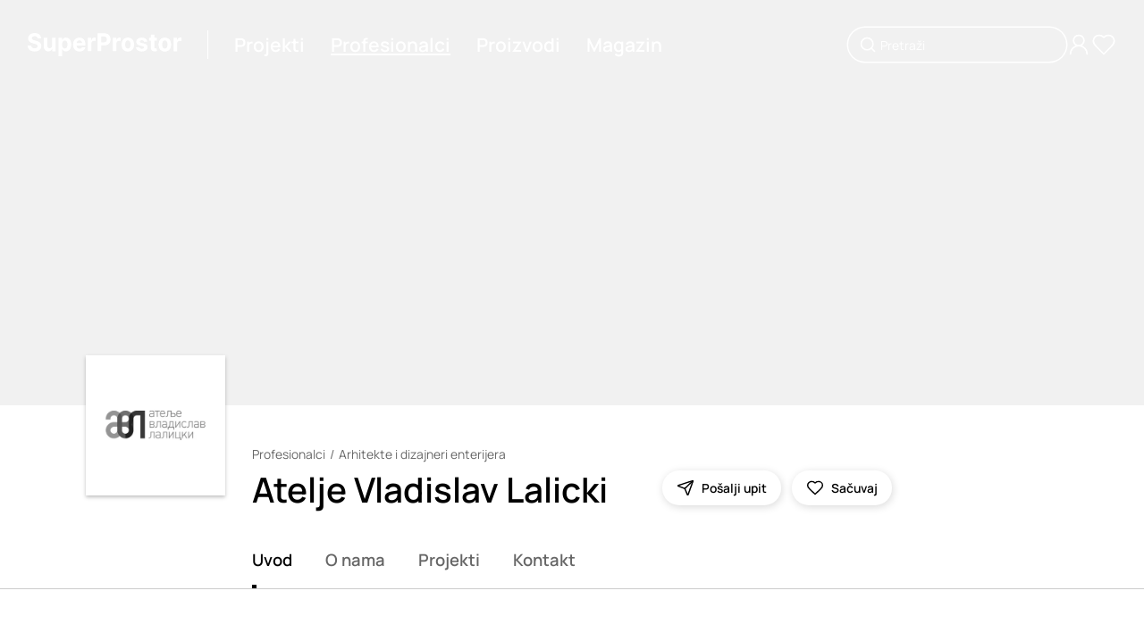

--- FILE ---
content_type: text/html; charset=utf-8
request_url: https://www.superprostor.com/profesionalci/atelje-vladislav-lalicki
body_size: 14688
content:
<!DOCTYPE html><html lang="sr" data-critters-container><head>
    <title>Atelje Vladislav Lalicki (AVL) | Arhitektonsko projektovanje, Beograd</title>
    <meta charset="utf-8">
    <meta name="title" content="Atelje Vladislav Lalicki (AVL) | Arhitektonsko projektovanje, Beograd">
    <meta name="robots" content="all">
    <meta name="twitter:title" content="Atelje Vladislav Lalicki (AVL) | Arhitektonsko projektovanje, Beograd">
    <meta name="twitter:image:alt" content="Atelje Vladislav Lalicki (AVL) | Arhitektonsko projektovanje, Beograd">
    <meta property="og:title" content="Atelje Vladislav Lalicki (AVL) | Arhitektonsko projektovanje, Beograd">
    <meta property="og:image:alt" content="Atelje Vladislav Lalicki (AVL) | Arhitektonsko projektovanje, Beograd">
    <meta name="description" content="Atelje Vladislav Lalicki (AVL) je arhitektonska projektantska radionica iz Beograda koja neguje blisku saradnju sa klijentima i „manufakturni“ pristup…">
    <meta name="twitter:description" content="Atelje Vladislav Lalicki (AVL) je arhitektonska projektantska radionica iz Beograda koja neguje blisku saradnju sa klijentima i „manufakturni“ pristup…">
    <meta property="og:description" content="Atelje Vladislav Lalicki (AVL) je arhitektonska projektantska radionica iz Beograda koja neguje blisku saradnju sa klijentima i „manufakturni“ pristup…">
    <meta name="twitter:url" content="https://www.superprostor.com/profesionalci/atelje-vladislav-lalicki">
    <meta property="og:url" content="https://www.superprostor.com/profesionalci/atelje-vladislav-lalicki">
    <meta property="og:image" content="https://img.superprostor.com/profesionalci/87/naslovna/velika/atelje_vladislav_lalicki_rtdl4kb5318b6dc4d5.jpeg">
    <meta name="twitter:image" content="https://img.superprostor.com/profesionalci/87/naslovna/velika/atelje_vladislav_lalicki_rtdl4kb5318b6dc4d5.jpeg">
    <meta itemprop="name" content="Atelje Vladislav Lalicki (AVL) | Arhitektonsko projektovanje, Beograd">
    <meta property="og:site_name" content="SuperProstor">
    <meta name="viewport" content="width=device-width, initial-scale=1">
    <link rel="icon" type="image/x-icon" href="favicon.ico">
    <link rel="canonical" href="https://www.superprostor.com/profesionalci/atelje-vladislav-lalicki" id="canonicalUrlRel">
    <link rel="preconnect" href="https://fonts.googleapis.com">
    <link rel="preconnect" href="https://fonts.gstatic.com" crossorigin>
    <style>@font-face{font-family:'Manrope';font-style:normal;font-weight:200 800;font-display:swap;src:url(https://fonts.gstatic.com/s/manrope/v20/xn7gYHE41ni1AdIRggqxSuXd.woff2) format('woff2');unicode-range:U+0460-052F, U+1C80-1C8A, U+20B4, U+2DE0-2DFF, U+A640-A69F, U+FE2E-FE2F;}@font-face{font-family:'Manrope';font-style:normal;font-weight:200 800;font-display:swap;src:url(https://fonts.gstatic.com/s/manrope/v20/xn7gYHE41ni1AdIRggOxSuXd.woff2) format('woff2');unicode-range:U+0301, U+0400-045F, U+0490-0491, U+04B0-04B1, U+2116;}@font-face{font-family:'Manrope';font-style:normal;font-weight:200 800;font-display:swap;src:url(https://fonts.gstatic.com/s/manrope/v20/xn7gYHE41ni1AdIRggSxSuXd.woff2) format('woff2');unicode-range:U+0370-0377, U+037A-037F, U+0384-038A, U+038C, U+038E-03A1, U+03A3-03FF;}@font-face{font-family:'Manrope';font-style:normal;font-weight:200 800;font-display:swap;src:url(https://fonts.gstatic.com/s/manrope/v20/xn7gYHE41ni1AdIRggixSuXd.woff2) format('woff2');unicode-range:U+0102-0103, U+0110-0111, U+0128-0129, U+0168-0169, U+01A0-01A1, U+01AF-01B0, U+0300-0301, U+0303-0304, U+0308-0309, U+0323, U+0329, U+1EA0-1EF9, U+20AB;}@font-face{font-family:'Manrope';font-style:normal;font-weight:200 800;font-display:swap;src:url(https://fonts.gstatic.com/s/manrope/v20/xn7gYHE41ni1AdIRggmxSuXd.woff2) format('woff2');unicode-range:U+0100-02BA, U+02BD-02C5, U+02C7-02CC, U+02CE-02D7, U+02DD-02FF, U+0304, U+0308, U+0329, U+1D00-1DBF, U+1E00-1E9F, U+1EF2-1EFF, U+2020, U+20A0-20AB, U+20AD-20C0, U+2113, U+2C60-2C7F, U+A720-A7FF;}@font-face{font-family:'Manrope';font-style:normal;font-weight:200 800;font-display:swap;src:url(https://fonts.gstatic.com/s/manrope/v20/xn7gYHE41ni1AdIRggexSg.woff2) format('woff2');unicode-range:U+0000-00FF, U+0131, U+0152-0153, U+02BB-02BC, U+02C6, U+02DA, U+02DC, U+0304, U+0308, U+0329, U+2000-206F, U+20AC, U+2122, U+2191, U+2193, U+2212, U+2215, U+FEFF, U+FFFD;}</style>
    <base href="/">
  <style>@charset "UTF-8";html,body{margin:0;padding:0;border:0;vertical-align:baseline}html{-webkit-text-size-adjust:100%;-ms-text-size-adjust:100%}html{color:#222}html,body{margin:0;padding:0;width:100%;height:100%}body{min-width:320px}body{font-family:Manrope,Arial,sans-serif;font-optical-sizing:auto;font-weight:400;--break-max:1600;--break-xl:1440;--break-l:1224;--break-m:1024;--break-s:768;--break-xs:576;--break-min:320}body::-webkit-scrollbar{background-color:#f1f1f1;width:10px}body::-webkit-scrollbar-track{background-color:#f1f1f1}body::-webkit-scrollbar-track:hover{background-color:#f1f1f1}body::-webkit-scrollbar-thumb{background-color:#999;border-radius:16px;border:3px solid #f1f1f1}body::-webkit-scrollbar-thumb:hover{background-color:#999;border:3px solid #f1f1f1}body::-webkit-scrollbar-button{display:none}</style><style>@charset "UTF-8";html,body,div,span,p,a,img,form,label,article,aside,footer,header,nav,section,h3{margin:0;padding:0;border:0;vertical-align:baseline}article,aside,footer,header,nav,section{display:block}html{-webkit-text-size-adjust:100%;-ms-text-size-adjust:100%}a:focus{outline:thin dotted}a:active,a:hover{outline:0}img{border:0;-ms-interpolation-mode:bicubic}form{margin:0}button,input{margin:0;vertical-align:baseline;vertical-align:middle}button{background-color:transparent}button,input{line-height:normal}button{text-transform:none;border:none}button{-webkit-appearance:button;cursor:pointer;overflow:visible}button::-moz-focus-inner,input::-moz-focus-inner{border:0;padding:0}html,button,input{color:#222}img{vertical-align:middle}html,body{margin:0;padding:0;width:100%;height:100%}h1,h3,button{margin:0;padding:0}ul{list-style-type:none;padding:0;margin:0}input,button{appearance:none}a{text-decoration:none}a:focus{outline:none}body{min-width:320px}._animate{transition:all .2s ease-in-out}@media (hover: hover) and (pointer: fine){._animate-opacity:hover:not(.disabled){opacity:.7}}@media (hover: hover) and (pointer: fine){._animate-scale:hover:not(.disabled){transform:scale(1.05)}}@media (hover: hover) and (pointer: fine){._animate-scale-sm:hover:not(.disabled){transform:scale(1.02)}}body{font-family:Manrope,Arial,sans-serif;font-optical-sizing:auto;font-weight:400;--break-max: 1600;--break-xl: 1440;--break-l: 1224;--break-m: 1024;--break-s: 768;--break-xs: 576;--break-min: 320}body::-webkit-scrollbar{background-color:#f1f1f1;width:10px}body::-webkit-scrollbar-track{background-color:#f1f1f1}body::-webkit-scrollbar-track:hover{background-color:#f1f1f1}body::-webkit-scrollbar-thumb{background-color:#999;border-radius:16px;border:3px solid #f1f1f1}body::-webkit-scrollbar-thumb:hover{background-color:#999;border:3px solid #f1f1f1}body::-webkit-scrollbar-button{display:none}.hide{display:none}._ml--4{margin-left:4px}._mr--4{margin-right:4px}._btn{height:40px;padding:0 32px;border-radius:50em;background:#000;font-family:Manrope,Arial,sans-serif;font-optical-sizing:auto;font-weight:700;color:#fff;font-size:clamp(.875rem,.2314814815vw + .7916666667rem,1rem);white-space:nowrap;display:inline-flex;align-items:center;cursor:pointer;position:relative;transition:all .2s ease-in-out}@media (hover: hover) and (pointer: fine){._btn:hover:not(.disabled){opacity:.7}}._btn:disabled{cursor:not-allowed;opacity:.7;pointer-events:none}._btn-circle{display:flex;justify-content:center;align-items:center;height:clamp(36px,1.3888888889vw + 28px,48px);width:clamp(36px,1.3888888889vw + 28px,48px);border-radius:50%;background:#fff;box-shadow:1px 2px 10px #00000026;position:relative;cursor:pointer;color:#000}._btn-circle .icon{display:inline-block}._btn-circle--40{height:clamp(36px,.462962963vw + 33.3333333333px,40px);width:clamp(36px,.462962963vw + 33.3333333333px,40px)}._btn-circle--40 .icon{width:clamp(18px,.2314814815vw + 16.6666666667px,20px);height:clamp(18px,.2314814815vw + 16.6666666667px,20px)}._btn-circle--wide{width:auto;border-radius:24px;padding:0 16px}._btn-circle--wide .label{white-space:nowrap;margin-left:8px}@media (hover: none){._btn-circle--card-action{background:#ffffff80;transform:scale(.9)}}._btn-circle:disabled{cursor:default;opacity:.7;pointer-events:none}._btn-icon{display:flex;align-items:center;color:#000}._t{font-family:Manrope,Arial,sans-serif;font-optical-sizing:auto;font-weight:400;font-size:clamp(17px,.1157407407vw + 16.3333333333px,18px);text-decoration-thickness:clamp(1.3px,.0231481481vw + 1.1666666667px,1.5px);text-underline-offset:2px;-webkit-font-smoothing:antialiased;-moz-osx-font-smoothing:grayscale;color:#000}._t--200{font-size:clamp(13px,.1157407407vw + 12.3333333333px,14px);text-decoration-thickness:clamp(1px,.0231481481vw + .8666666667px,1.2px)}._t--300{font-size:clamp(14px,.2314814815vw + 12.6666666667px,16px);text-decoration-thickness:clamp(.5px,.1157407407vw + -.1666666667px,1.5px);text-underline-offset:clamp(1.5px,.0578703704vw + 1.1666666667px,2px)}._t--400{font-size:clamp(16px,.2314814815vw + 14.6666666667px,18px);line-height:clamp(18px,.2314814815vw + 16.6666666667px,20px);text-decoration-thickness:clamp(1.3px,.0231481481vw + 1.1666666667px,1.5px);text-underline-offset:clamp(2px,0vw + 2px,2px)}._t--500{font-size:clamp(16px,.3472222222vw + 14px,19px);line-height:clamp(1.125rem,3.3vw,1.4rem);text-decoration-thickness:clamp(1.5px,3vw,1.7px);text-underline-offset:clamp(1px,3vw,2px)}._t--600{font-size:clamp(17px,.5787037037vw + 13.6666666667px,22px);line-height:clamp(1.1rem,3.3vw,1.9rem);text-decoration-thickness:2px;text-underline-offset:clamp(0px,.2vw,2px)}._t--620{font-size:clamp(18px,.462962963vw + 15.3333333333px,22px);line-height:clamp(1.1rem,3.3vw,1.9rem);text-decoration-thickness:2px;text-underline-offset:clamp(0px,.2vw,2px)}._t--700{font-size:clamp(22px,1.1574074074vw + 15.3333333333px,32px);text-decoration-thickness:clamp(1.5px,3vw,2px);text-underline-offset:clamp(1px,.6vw,3px)}._t--800{font-size:clamp(24px,2.0833333333vw + 12px,42px);line-height:clamp(28px,2.3148148148vw + 14.6666666667px,48px);text-decoration-thickness:clamp(2px,3vw,3px);text-underline-offset:clamp(1px,3vw,3px)}._t--medium{font-family:Manrope,Arial,sans-serif;font-optical-sizing:auto;font-weight:500}._t--semi-bold{font-family:Manrope,Arial,sans-serif;font-optical-sizing:auto;font-weight:600}._t--bold{font-family:Manrope,Arial,sans-serif;font-optical-sizing:auto;font-weight:700}._t--paragraph{font-size:clamp(16px,.2314814815vw + 14.6666666667px,18px);line-height:1.6}._t--paragraph:first-line{line-height:normal}._t--paragraph>*{margin-bottom:16px}._t--paragraph>*:last-child{margin-bottom:0!important}._t--paragraph>*:first-child{margin-top:0!important}._t--paragraph>*:first-line{line-height:normal}._t--sec{color:#666;text-decoration-color:#666}._t--link-p{cursor:pointer;text-decoration-line:underline;text-decoration-style:solid;text-decoration-color:transparent;opacity:1}._t--link-p--active{text-decoration-color:#000}@media (hover: hover) and (pointer: fine){._t--link-p:hover:not(.disabled){opacity:.7}}._t--link{cursor:pointer;text-decoration-line:underline;text-decoration-style:solid;text-decoration-color:transparent;transition:all .2s ease}@media (hover: hover) and (pointer: fine){._t--link:hover{text-decoration-color:initial}}._sr-only{clip:rect(0 0 0 0);clip-path:inset(50%);height:1px;overflow:hidden;position:absolute;white-space:nowrap;width:1px}._icon,._icon .icon-svg{display:flex;align-items:center;justify-content:center}._icon .icon-svg svg{width:100%;height:100%}._icon .size-xl{width:32px;height:32px}._icon .size-lg{width:28px;height:28px}._icon .size-md{width:24px;height:24px}._icon .size-sm{width:20px;height:20px}._icon .w-full{height:auto;width:100%}._block__content{width:100%}._block--background-color--grey{background-color:#ddd}._block--inner-padding{padding:clamp(32px,1.8518518519vw + 21.3333333333px,48px) 0}._block--top-padding--s{margin-top:clamp(32px,1.8518518519vw + 21.3333333333px,48px)}._block--top-padding--m{margin-top:clamp(48px,2.7777777778vw + 32px,72px)}._block--top-padding--l{margin-top:clamp(56px,6.4814814815vw + 18.6666666667px,112px)}._block--size--s,._block--size--m{max-width:1600px;margin-left:auto;margin-right:auto;padding-left:clamp(24px,10.1851851852vw + -34.6666666667px,112px);padding-right:clamp(24px,10.1851851852vw + -34.6666666667px,112px)}._block--size--l{padding-left:clamp(24px,.9259259259vw + 18.6666666667px,32px);padding-right:clamp(24px,.9259259259vw + 18.6666666667px,32px)}._block--size--xl{padding-left:0;padding-right:0;max-width:100%}._block--border-position--bottom{border-bottom:1px solid #cccccc}._block--content-inner{padding:0 clamp(24px,10.1851851852vw + -34.6666666667px,112px)}._block--content-inner ._block__content{max-width:1600px;margin:0 auto;padding-top:clamp(48px,2.7777777778vw + 32px,72px);padding-bottom:clamp(48px,2.7777777778vw + 32px,72px)}._section__header{margin-bottom:clamp(24px,2.7777777778vw + 8px,48px)}._section__header:empty{margin-bottom:0}._section__footer{margin-top:clamp(24px,3vw,48px)}._section__footer:empty{margin-top:0}._header__top{margin-bottom:clamp(5px,.5787037037vw + 1.6666666667px,10px)}._header__top:empty{margin-bottom:0}._header__main{display:flex;justify-content:space-between}._header__content{margin-right:30px}._header__info{margin-top:8px}._header__info:empty{margin-top:0}._header__title{display:inline-block}@media only screen and (max-width: 767px){._header__main{display:flex;justify-content:flex-start;flex-direction:column}._header__right:has(*){margin-top:24px}}._breadcrumb{display:flex;align-items:center;flex-wrap:wrap}._breadcrumb__item{display:inline-block}._breadcrumb__devide{display:inline;border:none;margin:0 5px}._breadcrumb__devide:before{content:"/"}._cover{background:#f1f1f1;position:relative;height:clamp(250px,28.9351851852vw + 83.3333333333px,500px)}._cover .placeholder{padding-bottom:calc(56.25% + 100px)}@media only screen and (max-width: 767px){._cover .placeholder{padding-bottom:calc(56.25% + 80px)}}._cover__content{pointer-events:none}._cover__image{position:absolute;inset:0}._tabs{display:flex;max-width:100%;overflow-x:auto;position:relative;scroll-behavior:smooth}._tabs::-webkit-scrollbar{width:0;height:0}._tabs::-webkit-scrollbar-track{background-color:transparent}._tabs::-webkit-scrollbar-thumb{border:0px solid transparent}._tabs ::-webkit-scrollbar-thumb:hover{border:0px solid transparent}._tabs .active-line{width:0;height:4px;position:absolute;background:#000;bottom:0;left:0;width:5px;transition:all .2s}._tabs .tab-item{flex-shrink:0;display:inline-block;padding-bottom:20px;margin-right:clamp(24px,1.8518518519vw + 13.3333333333px,40px);position:relative}._tabs .tab-item:last-of-type{margin-right:0}._tabs .tab-item__link{cursor:pointer}._tabs .tab-item--active .tab-item__link{color:#000}._image{background:#f1f1f1;position:relative}._image__box{position:absolute;inset:0;display:flex;justify-content:center;align-items:center}._image__loading{position:absolute;inset:0;background-color:#f1f1f1;z-index:1}._image .picture{width:100%;height:100%}._image .img{width:100%;height:100%;object-fit:contain}._image--mode-bland .img{mix-blend-mode:multiply}._image--ratio-1X1{padding-bottom:100%}._image--ratio-cover{width:100%;height:100%;object-fit:cover}._image--ratio-cover .img{object-fit:cover}._actions{display:flex}._actions>*{margin:0 6px}._actions>*:first-child{margin-left:0}._actions>*:last-child{margin-right:0}._more{display:flex;justify-content:center}._paragraph__more-box{margin-top:8px}._toastr{position:fixed;right:0;left:0;bottom:0;z-index:2000}._toastr .toasts{position:absolute;bottom:24px;left:50%;transform:translate(-50%);width:420px}@media only screen and (max-width: 767px){._toastr .toasts{width:380px}}@media only screen and (max-width: 767px){._toastr .toasts{width:320px}}._search-input .box{position:relative}._search-input .input{width:calc(100% - 72px);box-shadow:0 0 0 1.5px #000;border:none;padding:0 36px;font-family:Manrope,Arial,sans-serif;font-optical-sizing:auto;font-weight:400;font-size:clamp(13px,.1157407407vw + 12.3333333333px,14px);color:#000;border-radius:24px;transition:all .2s ease-in-out;height:38px}._search-input .input::placeholder{color:#666}._search-input .input:focus::placeholder{color:transparent}._search-input .input-icon{position:absolute;height:20px;left:12px;top:50%;transform:translateY(-50%)}._search-input--mode-2{color:#fff}._search-input--mode-2 .input{box-shadow:0 0 0 1.5px #fff;color:#fff;background:transparent}._search-input--mode-2 .input::placeholder{color:#fff}._search-input--mode-2 .input:focus{color:#fff;border-color:#fff;background:#0003}._f{position:relative;transition:all .4s ease-out}._f .input{width:calc(100% - 48px);border:1px solid #c4c4c4;padding:0 24px;font-family:Manrope,Arial,sans-serif;font-optical-sizing:auto;font-weight:400;font-size:clamp(13px,.1157407407vw + 12.3333333333px,14px);color:#000;border-radius:24px;transition:all .2s ease-in-out;height:46px}._f .input:focus{border-color:#333}._f .input:read-only{opacity:.7}._f .msg{margin-top:4px;font-family:Manrope,Arial,sans-serif;font-optical-sizing:auto;font-weight:400;color:red;font-size:11px;padding-left:16px}._f .msg:empty{margin-top:0}._f--h-40 .input{height:38px}._f--no-shadow .input{box-shadow:none}._f--conf .box{display:flex}._f--conf .input{margin-right:24px}._card__header:has(*){margin:clamp(12px,.462962963vw + 9.3333333333px,16px) 0}._card__actions{position:absolute;z-index:1;right:8px;top:8px;opacity:0;transition:all .4s ease}@media (hover: none){._card__actions{opacity:1}}._card__main{position:relative;overflow:hidden;cursor:pointer;transition:all .2s ease-in-out}@media (hover: hover) and (pointer: fine){._card__main:hover:not(.disabled){opacity:.7}}._card__main .image{opacity:1;transition:opacity .4s ease-in-out}._card__main:hover ._card__actions{opacity:1;transform:scale(1)}@media only screen and (max-width: 1023px){._card__main:hover .image{opacity:1}}._card__title,._card__subtitle{width:100%}._card__title--wraped,._card__subtitle--wraped{white-space:nowrap;overflow:hidden;text-overflow:ellipsis}._grid{display:grid;gap:30px;grid-template-columns:repeat(12,1fr)}@media only screen and (max-width: 767px){._grid{gap:20px}}._grid-6{grid-template-columns:repeat(6,1fr);width:100%}@media only screen and (max-width: 1023px){._grid-m-12{grid-template-columns:repeat(12,1fr)}}._grid--without-row-gap{grid-row-gap:0!important}._col-1{grid-column:span 1;width:100%}._col-2{grid-column:span 2;width:100%}._col-3{grid-column:span 3;width:100%}._col-5{grid-column:span 5;width:100%}._col-6{grid-column:span 6;width:100%}._col-8{grid-column:span 8;width:100%}._col-8-c{grid-column-start:3;grid-column-end:11;width:100%}._col-12{grid-column:span 12;width:100%}@media only screen and (max-width: 1439px){._col-xl-2{grid-column:span 2;width:100%}}@media only screen and (max-width: 1439px){._col-xl-10{grid-column:span 10;width:100%}}@media only screen and (max-width: 1223px){._col-l-0{display:none}}@media only screen and (max-width: 1223px){._col-l-3{grid-column:span 3;width:100%}}@media only screen and (max-width: 1223px){._col-l-12{grid-column:span 12;width:100%}}@media only screen and (max-width: 1223px){._col-l-12-c{grid-column-start:1;grid-column-end:13;width:100%}}@media only screen and (max-width: 1023px){._col-m-3{grid-column:span 3;width:100%}}@media only screen and (max-width: 1023px){._col-m-4{grid-column:span 4;width:100%}}@media only screen and (max-width: 1023px){._col-m-12{grid-column:span 12;width:100%}}@media only screen and (max-width: 1023px){._col-m-none{display:none}}@media only screen and (max-width: 767px){._col-s-4{grid-column:span 4;width:100%}}@media only screen and (max-width: 767px){._col-s-6{grid-column:span 6;width:100%}}@media only screen and (max-width: 575px){._col-xs-12{grid-column:span 12;width:100%}}.layout{margin:auto;max-width:1600}.layout__main{min-height:80vh;padding-bottom:clamp(56px,6.4814814815vw + 18.6666666667px,112px)}.layout .header{position:relative;height:100px}.layout .header__box{position:absolute;z-index:100;left:0;right:0;padding:0 clamp(24px,.9259259259vw + 18.6666666667px,32px);height:100px}.layout .header__content{position:relative;width:100%;height:100%;display:flex;justify-content:space-between;align-items:center}.layout .header__left{display:flex;align-items:center}.layout .header .line{display:inline-block;height:32px;border-right:1px solid #c4c4c4;margin-left:clamp(16px,1.8518518519vw + 5.3333333333px,32px);margin-right:clamp(8px,.9259259259vw + 2.6666666667px,16px)}.layout .header__navigation{display:flex;align-items:center;justify-content:center}.layout .header__navigation .nav{margin:0 clamp(8px,.9259259259vw + 2.6666666667px,16px)}.layout .header__navigation-side{display:flex;align-items:center;gap:12px}.layout .header__navigation-side .nav-main--M{display:none}.layout .header .logo{display:inline-block;width:clamp(140px,4.6296296296vw + 113.3333333333px,180px)}.layout .header--mode-2{height:0px}.layout .header--mode-2 .header__navigation .nav{color:#fff}.layout .header--mode-2 .header__navigation ._t--link-p--active{text-decoration-color:#fff}.layout .header--mode-2 .header__navigation-side .nav-main,.layout .header--mode-2 .header__navigation-side .nav{color:#fff}.layout .header--mode-2 .logo *{fill:#fff}.layout .header--mode-2 .line{border-right:1px solid #ffffff}@media only screen and (max-width: 1023px){.layout .header__content{justify-content:space-between}.layout .header__navigation,.layout .header__search{display:none}.layout .header .nav-main--M{display:inline-block}.layout .header .line{display:none}}@media only screen and (max-width: 767px){.layout .header,.layout .header__box{height:80px}.layout .header--mode-2{height:0px}}.layout .footer .subscribe__title{margin-bottom:clamp(24px,2.7777777778vw + 8px,48px)}.layout .footer .subscribe__label{display:block;margin-bottom:16px}.layout .footer .subscribe__box{height:72px}.layout .footer .social__item{margin-right:16px}.layout .footer .social__list{display:flex}.layout .footer .menu__title{margin-bottom:clamp(24px,2.7777777778vw + 8px,48px)}.layout .footer .menu .link{display:block;margin-bottom:8px}.layout .footer .menu .link:last-of-type{margin-bottom:0}.layout .footer .copyright{margin-top:clamp(24px,2.7777777778vw + 8px,48px)}.layout .footer .markets{margin-top:clamp(16px,.9259259259vw + 10.6666666667px,24px)}.layout .footer .markets .market-item{display:inline-flex}@media only screen and (max-width: 1023px){.layout .footer .social,.layout .footer .footer__right{margin-bottom:48px}.layout .footer .copyright{margin-top:0}}@media only screen and (max-width: 1023px) and (max-width: 575px){.layout .footer .menu{margin-bottom:48px}.layout .footer .menu:last-of-type{margin-bottom:0}}.profile__img-box{height:100%;position:relative}.profile__img{box-shadow:0 2px 4px #00000040;position:absolute;bottom:16px;left:0;right:0}@media only screen and (max-width: 1223px){.profile .profile__img-box{margin-top:-110px}.profile .profile__img{position:relative}}@media only screen and (max-width: 1023px){.profile .profile__img-box{margin-top:-80px}}@media only screen and (max-width: 575px){.profile .profile__img-box{margin-top:-50px}}.professional-activities{top:32px}.professional-activities .activity{margin-bottom:10px}.professional-activities .activity:last-of-type{margin-bottom:0}.newsletter-form{max-width:490px}
</style><link rel="stylesheet" href="styles.37b9b7c2ab2577a4.css" media="print" onload="this.media='all'"><noscript><link rel="stylesheet" href="styles.37b9b7c2ab2577a4.css" media="all"></noscript><style ng-app-id="serverApp">._animate[_ngcontent-serverApp-c2259179371]{transition:all .2s ease-in-out}@media (hover: hover) and (pointer: fine){._animate-opacity[_ngcontent-serverApp-c2259179371]:hover:not(.disabled){opacity:.7}}@media (hover: hover) and (pointer: fine){._animate-opacity-sm[_ngcontent-serverApp-c2259179371]:hover:not(.disabled){opacity:.6}}@media (hover: hover) and (pointer: fine){._animate-opacity-md[_ngcontent-serverApp-c2259179371]:hover:not(.disabled){opacity:.7}}@media (hover: hover) and (pointer: fine){._animate-opacity-lg[_ngcontent-serverApp-c2259179371]:hover:not(.disabled){opacity:.9}}@media (hover: hover) and (pointer: fine){._animate-scale[_ngcontent-serverApp-c2259179371]:hover:not(.disabled){transform:scale(1.05)}}@media (hover: hover) and (pointer: fine){._animate-scale-sm[_ngcontent-serverApp-c2259179371]:hover:not(.disabled){transform:scale(1.02)}}@media (hover: hover) and (pointer: fine){._animate-scale-md[_ngcontent-serverApp-c2259179371]:hover:not(.disabled){transform:scale(1.05)}}@media (hover: hover) and (pointer: fine){._animate-scale-lg[_ngcontent-serverApp-c2259179371]:hover:not(.disabled){transform:scale(1.1)}}@media (hover: hover) and (pointer: fine){._animate-move-up[_ngcontent-serverApp-c2259179371]:hover:not(.disabled){transform:translateY(-3px)}}@media (hover: hover) and (pointer: fine){._animate-move-up-sm[_ngcontent-serverApp-c2259179371]:hover:not(.disabled){transform:translateY(-2px)}}@media (hover: hover) and (pointer: fine){._animate-move-up-md[_ngcontent-serverApp-c2259179371]:hover:not(.disabled){transform:translateY(-3px)}}@media (hover: hover) and (pointer: fine){._animate-move-up-lg[_ngcontent-serverApp-c2259179371]:hover:not(.disabled){transform:translateY(-5px)}}._animate-speed-slow[_ngcontent-serverApp-c2259179371]{transition-duration:.8s}._animate-speed-fast[_ngcontent-serverApp-c2259179371]{transition-duration:.1s}.language-switcher-wrapper[_ngcontent-serverApp-c2259179371]{position:fixed;right:0;bottom:0;transform:translateY(calc(100% - 46px));transition:all .2s ease-in-out}.language-switcher-wrapper.active[_ngcontent-serverApp-c2259179371]{transform:translateY(0)}.toggler[_ngcontent-serverApp-c2259179371]{border:1px solid #000000;background:#fff;width:46px;height:46px;border-top-left-radius:6px;border-top-right-radius:6px;border-bottom-color:#fff;display:flex;align-items:center;justify-content:center;cursor:pointer;transition:all .2s ease-in-out}@media (hover: hover) and (pointer: fine){.toggler[_ngcontent-serverApp-c2259179371]:hover:not(.disabled){opacity:.7}}.options[_ngcontent-serverApp-c2259179371]{border:1px solid #000000;border-bottom-color:#fff;background:#fff}.options[_ngcontent-serverApp-c2259179371]   li[_ngcontent-serverApp-c2259179371]{padding:4px 8px;cursor:pointer;transition:all .2s ease-in-out}@media (hover: hover) and (pointer: fine){.options[_ngcontent-serverApp-c2259179371]   li[_ngcontent-serverApp-c2259179371]:hover:not(.disabled){opacity:.7}}</style><meta itemprop="description" content="Atelje Vladislav Lalicki (AVL) je arhitektonska projektantska radionica iz Beograda koja neguje blisku saradnju sa klijentima i „manufakturni“ pristup…"></head>
  <body style="font-family: 'Manrope', 'Segoe UI', Arial, sans-serif"><!--nghm-->
    <app-root ng-version="17.3.12" ngh="28" ng-server-context="ssr"><router-outlet></router-outlet><app-layout class="ng-star-inserted" ngh="20"><section class="layout"><div class="layout__header"><app-layout-header class="ng-tns-c275829589-1 ng-star-inserted" ngh="2"><header class="header ng-tns-c275829589-1 header--mode-2"><div class="header__box ng-tns-c275829589-1"><div class="header__content ng-tns-c275829589-1"><div class="header__left ng-tns-c275829589-1"><a routerlink="/" class="logo _animate _animate-opacity ng-tns-c275829589-1" href="/"><s-icon name="logo" class="ng-tns-c275829589-1" ngh="0"><div class="_icon"><span aria-hidden="true" role="img" class="icon-svg size-md w-full"><svg xmlns="http://www.w3.org/2000/svg" viewBox="0 0 194.12 28.25" fill="currentColor"><defs><style>.a0f06324-0d0e-4a5b-9fd5-d26c441d3f41{fill:#010101;}</style></defs><path class="a0f06324-0d0e-4a5b-9fd5-d26c441d3f41" d="M216.34,418a7.8,7.8,0,0,0-2.06-1.31,14.12,14.12,0,0,0-2.62-.86l-2-.46a12,12,0,0,1-1.35-.39,5.93,5.93,0,0,1-1.1-.54,2.5,2.5,0,0,1-.76-.76,1.72,1.72,0,0,1-.24-1,2.08,2.08,0,0,1,.4-1.26,2.7,2.7,0,0,1,1.19-.86,5.12,5.12,0,0,1,1.91-.32,4.37,4.37,0,0,1,2.63.71,2.72,2.72,0,0,1,1.1,2h4.42a6.12,6.12,0,0,0-1-3.43A6.77,6.77,0,0,0,214,407.2a10.15,10.15,0,0,0-4.24-.83,10.48,10.48,0,0,0-4.26.83,7.17,7.17,0,0,0-3,2.32,5.75,5.75,0,0,0-1.06,3.46,4.9,4.9,0,0,0,1.59,3.84,9.83,9.83,0,0,0,4.36,2.1l2.38.6a12.27,12.27,0,0,1,2,.64,3.4,3.4,0,0,1,1.26.85,1.84,1.84,0,0,1,.43,1.24,2.17,2.17,0,0,1-.48,1.39,3.11,3.11,0,0,1-1.35.95,5.46,5.46,0,0,1-2,.34,6.06,6.06,0,0,1-2.15-.36,3.5,3.5,0,0,1-1.5-1.1,3.34,3.34,0,0,1-.63-1.83h-4.46a7.22,7.22,0,0,0,1.14,3.95,6.74,6.74,0,0,0,3,2.4,12,12,0,0,0,4.6.81,11.72,11.72,0,0,0,4.55-.8,6.56,6.56,0,0,0,2.9-2.27,6.09,6.09,0,0,0,1-3.47,5.94,5.94,0,0,0-.5-2.42A5.41,5.41,0,0,0,216.34,418Z" transform="translate(-200.94 -406.37)"/><path class="a0f06324-0d0e-4a5b-9fd5-d26c441d3f41" d="M231.71,421.52a3.45,3.45,0,0,1-.44,1.85,3,3,0,0,1-1.15,1.13,3.35,3.35,0,0,1-1.53.37,2.65,2.65,0,0,1-2.06-.84,3.34,3.34,0,0,1-.78-2.29v-9.61h-4.53v10.42a7.29,7.29,0,0,0,.7,3.29,5.2,5.2,0,0,0,2,2.12,5.57,5.57,0,0,0,2.89.74,5.45,5.45,0,0,0,3.12-.87,4.81,4.81,0,0,0,1.84-2.31h.17v3h4.36V412.13h-4.54Z" transform="translate(-200.94 -406.37)"/><path class="a0f06324-0d0e-4a5b-9fd5-d26c441d3f41" d="M252.51,412.85a6.2,6.2,0,0,0-3.3-.94,5.09,5.09,0,0,0-2.3.47,4.6,4.6,0,0,0-1.49,1.15,6.08,6.08,0,0,0-.87,1.34h-.2v-2.74h-4.47v22.5h4.54v-8.76h.13a5.87,5.87,0,0,0,.9,1.35,4.64,4.64,0,0,0,1.5,1.1,5.28,5.28,0,0,0,2.25.44,6.16,6.16,0,0,0,3.37-1A6.62,6.62,0,0,0,255,425a12.46,12.46,0,0,0,0-9.3A6.45,6.45,0,0,0,252.51,412.85Zm-1.71,10a3.83,3.83,0,0,1-1.16,1.71,3,3,0,0,1-1.88.6,2.92,2.92,0,0,1-1.86-.59,3.81,3.81,0,0,1-1.17-1.7,8.07,8.07,0,0,1,0-5.08,3.66,3.66,0,0,1,1.16-1.66,3.25,3.25,0,0,1,3.76,0,3.74,3.74,0,0,1,1.16,1.69,8.14,8.14,0,0,1,0,5Z" transform="translate(-200.94 -406.37)"/><path class="a0f06324-0d0e-4a5b-9fd5-d26c441d3f41" d="M271.6,414a6.58,6.58,0,0,0-2.45-1.54,8.46,8.46,0,0,0-3-.53,8,8,0,0,0-4.2,1.07,7.33,7.33,0,0,0-2.76,3,9.61,9.61,0,0,0-1,4.43,9.72,9.72,0,0,0,1,4.49,7.14,7.14,0,0,0,2.79,2.92,8.8,8.8,0,0,0,4.35,1,9.6,9.6,0,0,0,3.57-.62,6.48,6.48,0,0,0,2.53-1.75,5.68,5.68,0,0,0,1.31-2.64l-4.19-.27a2.89,2.89,0,0,1-.68,1,2.93,2.93,0,0,1-1.08.64,4.36,4.36,0,0,1-1.39.21,3.89,3.89,0,0,1-2-.48,3.32,3.32,0,0,1-1.29-1.36,4.71,4.71,0,0,1-.44-2.1h11.14v-1.25a10.11,10.11,0,0,0-.59-3.64A7,7,0,0,0,271.6,414Zm-8.89,4.68a3.48,3.48,0,0,1,.43-1.61,3.43,3.43,0,0,1,1.24-1.27,3.47,3.47,0,0,1,1.83-.48,3.41,3.41,0,0,1,1.74.44,3,3,0,0,1,1.18,1.18,3.4,3.4,0,0,1,.43,1.74Z" transform="translate(-200.94 -406.37)"/><path class="a0f06324-0d0e-4a5b-9fd5-d26c441d3f41" d="M285.29,411.89a4,4,0,0,0-2.43.79,4.27,4.27,0,0,0-1.5,2.3h-.17v-2.85h-4.4v16.36h4.54v-9.26a3.45,3.45,0,0,1,.45-1.77,3.19,3.19,0,0,1,1.23-1.19,3.68,3.68,0,0,1,1.79-.44,8,8,0,0,1,1,.08,5.28,5.28,0,0,1,.88.17v-4a5.44,5.44,0,0,0-.69-.12C285.77,411.91,285.52,411.89,285.29,411.89Z" transform="translate(-200.94 -406.37)"/><path class="a0f06324-0d0e-4a5b-9fd5-d26c441d3f41" d="M302,407.62a8.76,8.76,0,0,0-4.23-.95h-8.61v21.82h4.62v-7.07h3.87a9.12,9.12,0,0,0,4.29-.93,6.46,6.46,0,0,0,2.71-2.59,7.63,7.63,0,0,0,.94-3.83,7.74,7.74,0,0,0-.93-3.84A6.5,6.5,0,0,0,302,407.62Zm-1.6,8.35a3,3,0,0,1-1.3,1.29,4.56,4.56,0,0,1-2.19.46h-3.13v-7.28h3.11a4.8,4.8,0,0,1,2.21.46,2.91,2.91,0,0,1,1.3,1.27,4,4,0,0,1,.44,1.9A4,4,0,0,1,300.39,416Z" transform="translate(-200.94 -406.37)"/><path class="a0f06324-0d0e-4a5b-9fd5-d26c441d3f41" d="M317,411.89a4,4,0,0,0-2.43.79,4.27,4.27,0,0,0-1.5,2.3h-.17v-2.85h-4.4v16.36H313v-9.26a3.45,3.45,0,0,1,.45-1.77,3.13,3.13,0,0,1,1.23-1.19,3.68,3.68,0,0,1,1.79-.44,8,8,0,0,1,1,.08,5.28,5.28,0,0,1,.88.17v-4a5.44,5.44,0,0,0-.69-.12C317.47,411.91,317.22,411.89,317,411.89Z" transform="translate(-200.94 -406.37)"/><path class="a0f06324-0d0e-4a5b-9fd5-d26c441d3f41" d="M331.68,413a9.12,9.12,0,0,0-8.57,0,7.12,7.12,0,0,0-2.79,3,10.48,10.48,0,0,0,0,8.85,7.18,7.18,0,0,0,2.79,3,9.19,9.19,0,0,0,8.57,0,7.12,7.12,0,0,0,2.79-3,10.48,10.48,0,0,0,0-8.85A7.06,7.06,0,0,0,331.68,413Zm-1.23,9.91a4,4,0,0,1-1.14,1.76,2.83,2.83,0,0,1-1.89.64,2.91,2.91,0,0,1-1.92-.64,4,4,0,0,1-1.16-1.76,8.75,8.75,0,0,1,0-5.1A4,4,0,0,1,325.5,416a2.86,2.86,0,0,1,1.92-.65,2.78,2.78,0,0,1,1.89.65,4,4,0,0,1,1.14,1.76,8.53,8.53,0,0,1,0,5.1Z" transform="translate(-200.94 -406.37)"/><path class="a0f06324-0d0e-4a5b-9fd5-d26c441d3f41" d="M347.66,419l-3-.6a3.67,3.67,0,0,1-1.61-.65,1.27,1.27,0,0,1-.47-1,1.31,1.31,0,0,1,.73-1.17,3.29,3.29,0,0,1,1.78-.45,3.13,3.13,0,0,1,1.35.27,2.52,2.52,0,0,1,.93.69,2.13,2.13,0,0,1,.45,1l4.16-.26a5.1,5.1,0,0,0-2.09-3.57,8.1,8.1,0,0,0-4.88-1.31,10,10,0,0,0-3.66.62,5.43,5.43,0,0,0-2.42,1.76,4.39,4.39,0,0,0-.85,2.72,4.09,4.09,0,0,0,1.16,3,6.77,6.77,0,0,0,3.57,1.66l2.83.57a3.73,3.73,0,0,1,1.58.62,1.26,1.26,0,0,1,.52,1,1.42,1.42,0,0,1-.75,1.2,3.49,3.49,0,0,1-1.91.46,3.6,3.6,0,0,1-2-.51,2.3,2.3,0,0,1-1-1.52l-4.46.24a5.28,5.28,0,0,0,2.25,3.71,8.85,8.85,0,0,0,5.17,1.35,9.83,9.83,0,0,0,3.77-.67,6.17,6.17,0,0,0,2.57-1.9,4.41,4.41,0,0,0,.95-2.82,3.73,3.73,0,0,0-1.17-2.86A7.33,7.33,0,0,0,347.66,419Z" transform="translate(-200.94 -406.37)"/><path class="a0f06324-0d0e-4a5b-9fd5-d26c441d3f41" d="M363.05,425a4.72,4.72,0,0,1-.64.05,2.21,2.21,0,0,1-.81-.14,1,1,0,0,1-.53-.48,2,2,0,0,1-.2-1v-7.92H364v-3.41h-3.08v-3.92h-4.53v3.92H354.1v3.41h2.24v8.52a4.68,4.68,0,0,0,.67,2.66,4.07,4.07,0,0,0,1.9,1.56,6.88,6.88,0,0,0,2.88.43,7.51,7.51,0,0,0,1.5-.18q.61-.13,1-.24l-.71-3.38Z" transform="translate(-200.94 -406.37)"/><path class="a0f06324-0d0e-4a5b-9fd5-d26c441d3f41" d="M378.41,413a9.14,9.14,0,0,0-8.58,0,7.16,7.16,0,0,0-2.78,3,10.48,10.48,0,0,0,0,8.85,7.22,7.22,0,0,0,2.78,3,9.21,9.21,0,0,0,8.58,0,7.12,7.12,0,0,0,2.79-3,10.48,10.48,0,0,0,0-8.85A7.06,7.06,0,0,0,378.41,413Zm-1.24,9.91a3.86,3.86,0,0,1-1.14,1.76,2.78,2.78,0,0,1-1.88.64,2.91,2.91,0,0,1-1.92-.64,4,4,0,0,1-1.16-1.76,8.75,8.75,0,0,1,0-5.1,4,4,0,0,1,1.16-1.76,2.86,2.86,0,0,1,1.92-.65A2.74,2.74,0,0,1,376,416a3.86,3.86,0,0,1,1.14,1.76,8.33,8.33,0,0,1,0,5.1Z" transform="translate(-200.94 -406.37)"/><path class="a0f06324-0d0e-4a5b-9fd5-d26c441d3f41" d="M394.37,411.93c-.26,0-.51,0-.74,0a4,4,0,0,0-2.43.79,4.27,4.27,0,0,0-1.5,2.3h-.17v-2.85h-4.4v16.36h4.54v-9.26a3.45,3.45,0,0,1,.45-1.77,3.19,3.19,0,0,1,1.23-1.19,3.68,3.68,0,0,1,1.79-.44,8,8,0,0,1,1,.08,5.28,5.28,0,0,1,.88.17v-4A5.44,5.44,0,0,0,394.37,411.93Z" transform="translate(-200.94 -406.37)"/></svg></span></div></s-icon></a><span class="line ng-tns-c275829589-1"></span><nav class="header__navigation ng-tns-c275829589-1"><a routerlinkactive="_t--link-p--active" class="nav _t _t--600 _t--semi-bold _t--link-p _animate _animate-opacity ng-tns-c275829589-1" href="/projekti">Projekti</a><a routerlinkactive="_t--link-p--active" class="nav _t _t--600 _t--semi-bold _t--link-p _animate _animate-opacity ng-tns-c275829589-1 _t--link-p--active" href="/profesionalci">Profesionalci</a><a routerlinkactive="_t--link-p--active" class="nav _t _t--600 _t--semi-bold _t--link-p _animate _animate-opacity ng-tns-c275829589-1" href="/proizvodi">Proizvodi</a><a routerlinkactive="_t--link-p--active" class="nav _t _t--600 _t--semi-bold _t--link-p _animate _animate-opacity ng-tns-c275829589-1 ng-star-inserted" href="/magazin">Magazin</a><!----></nav></div><div class="header__right ng-tns-c275829589-1"><nav class="header__navigation-side ng-tns-c275829589-1"><div class="header__search ng-tns-c275829589-1"><s-search-input class="ng-tns-c275829589-1" ngh="1"><div class="_search-input _search-input--mode-2"><form novalidate class="form ng-untouched ng-pristine ng-valid ng-star-inserted"><div class="box"><input type="text" formcontrolname="searchKeyword" class="input ng-untouched ng-pristine ng-valid" placeholder="Pretraži" value><div class="input-icon"><span class="icon"><s-icon name="search" ngh="0"><div class="_icon"><span aria-hidden="true" role="img" class="icon-svg size-sm"><svg xmlns="http://www.w3.org/2000/svg" viewBox="0 0 24 24" fill="none" stroke="currentColor" stroke-width="2" stroke-linecap="round" stroke-linejoin="round" class="lucide lucide-search"><circle cx="11" cy="11" r="8"/><path d="m21 21-4.3-4.3"/></svg></span></div></s-icon></span></div><!----></div></form><!----></div></s-search-input></div><button dtooltip class="_btn-icon _btn-icon--24 nav nav--btn _animate _animate-opacity ng-tns-c275829589-1 ng-star-inserted"><span class="icon ng-tns-c275829589-1"><s-icon name="user" class="ng-tns-c275829589-1" ngh="0"><div class="_icon"><span aria-hidden="true" role="img" class="icon-svg size-lg"><svg xmlns="http://www.w3.org/2000/svg" viewBox="0 0 24 24" fill="none" stroke="currentColor" stroke-width="1.5" stroke-linecap="round" stroke-linejoin="round" class="lucide lucide-user-round"><circle cx="12" cy="8" r="5"/><path d="M20 21a8 8 0 0 0-16 0"/></svg></span></div></s-icon></span></button><a dtooltip class="_btn-icon _btn-icon--24 nav nav--btn _animate _animate-opacity ng-tns-c275829589-1 ng-star-inserted" href="/kolekcije/uvod"><span class="icon ng-tns-c275829589-1"><s-icon name="save" class="ng-tns-c275829589-1" ngh="0"><div class="_icon"><span aria-hidden="true" role="img" class="icon-svg size-lg"><svg xmlns="http://www.w3.org/2000/svg" viewBox="0 0 24 24" fill="none" stroke="currentColor" stroke-width="1.5" stroke-linecap="round" stroke-linejoin="round" class="lucide lucide-heart"><path d="M19 14c1.49-1.46 3-3.21 3-5.5A5.5 5.5 0 0 0 16.5 3c-1.76 0-3 .5-4.5 2-1.5-1.5-2.74-2-4.5-2A5.5 5.5 0 0 0 2 8.5c0 2.3 1.5 4.05 3 5.5l7 7Z"/></svg></span></div></s-icon></span></a><!----><!----><!----><button class="_btn-icon _btn-icon--24 nav nav-main nav-main--M _animate _animate-opacity ng-tns-c275829589-1"><s-icon name="hamburger" class="ng-tns-c275829589-1" ngh="0"><div class="_icon"><span aria-hidden="true" role="img" class="icon-svg size-lg"><svg xmlns="http://www.w3.org/2000/svg" viewBox="0 0 24 24" fill="none" stroke="currentColor" stroke-width="1.5" stroke-linecap="round" stroke-linejoin="round"> <circle cx="7" cy="10" r="5"/> <line x1="14" y1="5" x2="22" y2="5"/> <line x1="17" y1="12" x2="22" y2="12"/> <line x1="19" y1="20" x2="22" y2="20"/> <line x1="10.4142" y1="14" x2="16" y2="19.5858"/> </svg></span></div></s-icon></button></nav></div></div></div></header><!----></app-layout-header></div><main class="layout__main"><router-outlet></router-outlet><app-professional class="ng-star-inserted" ngh="17"><s-seo class="ng-star-inserted" ngh="0"></s-seo><!----><!----><!----><s-block size="xl" class="ng-star-inserted" ngh="0"><div class="_block--size--xl"><div class="_block__content"><s-cover class="ng-tns-c1444900956-2 ng-star-inserted" ngh="4"><section class="_cover ng-tns-c1444900956-2"><!----><div class="_cover__content ng-tns-c1444900956-2"><s-block size="s" class="ng-tns-c1444900956-2" ngh="0"><div class="_block--size--s _grid"><div class="_block__content _col-8-c _col-l-12-c"><div class="placeholder"></div></div></div></s-block></div><div class="_cover__image ng-tns-c1444900956-2"><s-image class="ng-tns-c1444900956-2" ngh="3"><div class="_image _image--ratio-cover"><div class="_image__loading ng-star-inserted"><span aria-hidden="true" class="_sr-only">Loading</span></div><!----><div class="_image__box"><picture class="picture"><source srcset="https://img.superprostor.com/profesionalci/87/naslovna/mala/atelje_vladislav_lalicki_rtdl4kb5318b6dc4d5.webp 1x" media="(max-width: 576px)" class="ng-star-inserted"><!----><source srcset="https://img.superprostor.com/profesionalci/87/naslovna/mala/atelje_vladislav_lalicki_rtdl4kb5318b6dc4d5.jpeg 1x" media="(max-width: 576px)" class="ng-star-inserted"><!----><source srcset="https://img.superprostor.com/profesionalci/87/naslovna/velika/atelje_vladislav_lalicki_rtdl4kb5318b6dc4d5.webp 1x" class="ng-star-inserted"><!----><source srcset="https://img.superprostor.com/profesionalci/87/naslovna/velika/atelje_vladislav_lalicki_rtdl4kb5318b6dc4d5.jpeg 1x" class="ng-star-inserted"><!----><!----><!----><!----><img class="img" src="https://img.superprostor.com/profesionalci/87/naslovna/velika/atelje_vladislav_lalicki_rtdl4kb5318b6dc4d5.jpeg" loading="eager" alt="Atelje Vladislav Lalicki"></picture></div></div></s-image></div></section></s-cover></div></div></s-block><s-block size="m" toppadding="s" class="ng-star-inserted" ngh="0"><div class="_block--top-padding--s _block--size--m"><div class="_block__content"><div class="_grid profile"><div class="_col _col-2 _col-l-3 _col-m-3 _col-s-4"><div class="profile__img-box"><div class="profile__img"><s-image ngh="3"><div class="_image _image--ratio-1X1"><div class="_image__loading ng-star-inserted"><span aria-hidden="true" class="_sr-only">Loading</span></div><!----><div class="_image__box"><picture class="picture"><source srcset="https://img.superprostor.com/profesionalci/87/logo/mala/atelje_vladislav_lalicki_rtdkku5538bf36c514.webp 1x" media="(max-width: 768px)" class="ng-star-inserted"><!----><source srcset="https://img.superprostor.com/profesionalci/87/logo/mala/atelje_vladislav_lalicki_rtdkku5538bf36c514.jpeg 1x" media="(max-width: 768px)" class="ng-star-inserted"><!----><source srcset="https://img.superprostor.com/profesionalci/87/logo/srednja/atelje_vladislav_lalicki_rtdkku5538bf36c514.webp 1x" class="ng-star-inserted"><!----><source srcset="https://img.superprostor.com/profesionalci/87/logo/srednja/atelje_vladislav_lalicki_rtdkku5538bf36c514.jpeg 1x" class="ng-star-inserted"><!----><!----><!----><!----><img class="img" src="https://img.superprostor.com/profesionalci/87/logo/srednja/atelje_vladislav_lalicki_rtdkku5538bf36c514.jpeg" loading="eager" alt="Atelje Vladislav Lalicki"></picture></div></div></s-image></div></div></div><div class="_col _col-8 _col-l-12"><s-header ngh="5"><section class="_header"><div class="_header__top"><s-breadcrumb top ngh="6"><div class="_breadcrumb ng-star-inserted"><a class="_t _t--200 _t--sec _t--link _breadcrumb__item ng-star-inserted" href="/profesionalci/kategorije">Profesionalci</a><hr class="_t _t--200 _t--sec _breadcrumb__devide ng-star-inserted"><!----><!----><a class="_t _t--200 _t--sec _t--link _breadcrumb__item ng-star-inserted" href="/profesionalci/kategorije/arhitektura-i-dizajn">Arhitekte i dizajneri enterijera</a><!----><!----><!----></div><!----></s-breadcrumb></div><div class="_header__main"><div class="_header__content"><div class="_header__title-box"><h1 class="_t _t--semi-bold _header__title _t--800 ng-star-inserted"> Atelje Vladislav Lalicki <!----></h1><!----></div><div class="_header__info"><!----><!----></div></div><div class="_header__right"><s-actions right ngh="0"><section class="_actions"><s-action ngh="7"><!----><!----><!----><!----><!----><!----><!----><!----><!----><!----><!----><!----><!----><!----><!----><!----><a dtooltip class="_btn-circle action _animate _btn-circle--40 _btn-circle--wide _animate-opacity ng-star-inserted"><span class="icon"><s-icon ngh="0"><div class="_icon"><span aria-hidden="true" role="img" class="icon-svg size-md w-full"><svg xmlns="http://www.w3.org/2000/svg" viewBox="0 0 24 24" fill="none" stroke="currentColor" stroke-width="1.8" stroke-linecap="round" stroke-linejoin="round" class="lucide lucide-send"><path d="M14.536 21.686a.5.5 0 0 0 .937-.024l6.5-19a.496.496 0 0 0-.635-.635l-19 6.5a.5.5 0 0 0-.024.937l7.93 3.18a2 2 0 0 1 1.112 1.11z"/><path d="m21.854 2.147-10.94 10.939"/></svg></span></div></s-icon></span><span class="label _t _t--200 _t--semi-bold ng-star-inserted">Pošalji upit</span><!----><!----></a><!----><!----><!----><!----><!----><!----><!----><!----><!----><!----><!----><!----><!----><!----><!----></s-action><s-collection-add-item-button actions id="87" ngh="0"><s-action ngh="8"><a dtooltip class="_btn-circle action _animate _btn-circle--transparent-small-screen _btn-circle--40 _btn-circle--wide _animate-opacity _btn-circle--card-action ng-star-inserted"><span class="icon"><s-icon ngh="0"><div class="_icon"><span aria-hidden="true" role="img" class="icon-svg size-md w-full"><svg xmlns="http://www.w3.org/2000/svg" viewBox="0 0 24 24" fill="none" stroke="currentColor" stroke-width="1.8" stroke-linecap="round" stroke-linejoin="round" class="lucide lucide-heart"><path d="M19 14c1.49-1.46 3-3.21 3-5.5A5.5 5.5 0 0 0 16.5 3c-1.76 0-3 .5-4.5 2-1.5-1.5-2.74-2-4.5-2A5.5 5.5 0 0 0 2 8.5c0 2.3 1.5 4.05 3 5.5l7 7Z"/></svg></span></div></s-icon></span><span class="label _t _t--200 _t--semi-bold ng-star-inserted">Sačuvaj</span><!----><!----></a><!----><!----><!----><!----><!----><!----><!----><!----><!----><!----><!----><!----><!----><!----><!----><!----><!----><!----><!----><!----><!----><!----><!----><!----><!----><!----><!----><!----><!----><!----><!----></s-action></s-collection-add-item-button></section></s-actions></div></div></section></s-header></div></div></div></div></s-block><s-block size="s" toppadding="s" borderposition="bottom" id="vrh" class="ng-star-inserted" ngh="0"><div class="_block--top-padding--s _block--size--s _block--border-position--bottom _grid"><div class="_block__content _col-8-c _col-l-12-c"><s-tabs ngh="9"><ul id="tabs" class="_tabs"><li class="tab-item tab-item--active ng-star-inserted" id="uvod"><a class="_t _t--500 _t--sec _t--semi-bold tab-item__link" href="/profesionalci/atelje-vladislav-lalicki/uvod#"> Uvod <!----></a></li><li class="tab-item ng-star-inserted" id="o-nama"><a class="_t _t--500 _t--sec _t--semi-bold tab-item__link" href="/profesionalci/atelje-vladislav-lalicki/o-nama#"> O nama <!----></a></li><li class="tab-item ng-star-inserted" id="projekti"><a class="_t _t--500 _t--sec _t--semi-bold tab-item__link" href="/profesionalci/atelje-vladislav-lalicki/projekti#"> Projekti <!----></a></li><li class="tab-item ng-star-inserted" id="kontakt"><a class="_t _t--500 _t--sec _t--semi-bold tab-item__link" href="/profesionalci/atelje-vladislav-lalicki/kontakt#"> Kontakt <!----></a></li><!----><div class="active-line"></div></ul></s-tabs></div></div></s-block><router-outlet class="ng-star-inserted"></router-outlet><app-professional-introduction class="ng-star-inserted" ngh="16"><s-block size="m" toppadding="m" class="ng-star-inserted" ngh="0"><div class="_block--top-padding--m _block--size--m"><div class="_block__content"><s-container _nghost-serverapp-c3046256744 ngh="0"><section _ngcontent-serverapp-c3046256744 class="_container _grid"><aside _ngcontent-serverapp-c3046256744 class="_container__aside _col-2 _col-l-0 _col-xl-2"><s-container-responsive _nghost-serverapp-c2924732796 ngh="10"><ul class="professional-activities ng-star-inserted"><li class="activity _t _t--200 _t--sec ng-star-inserted"> Arhitektura </li><!----></ul><!----><!----></s-container-responsive><!----></aside><main _ngcontent-serverapp-c3046256744 class="__container__main _col-8 _col-l-12 _col-xl-10"><s-smart-paragraph _nghost-serverapp-c540207246 ngh="11"><div _ngcontent-serverapp-c540207246 class="_paragraph"><div _ngcontent-serverapp-c540207246 class="_paragraph__preview-box ng-star-inserted"><span _ngcontent-serverapp-c540207246 class="_paragraph__preview _t _t--paragraph"><p dir="ltr">Atelje Vladislav Lalicki (AVL) je arhitektonska projektantska radionica, osnovana 2008. godine u Beogradu. Poziv arhitekte je stvaralački i praktičan, i, kao takav, izuzetno odgovoran. Arhitektonski objekat, kao krajnji rezultat našeg rada, je materijalizacija ljudskih potreba, očekivanja, nada i čežnje za lepotom, smeštena u određeni gradski, prirodni, kulturni, istorijski kontekst i skopčana sa neophodnim, najčešće velikim materijalnim i tehničkim resursima.</p><p dir="ltr">Arhitektura nastaje u pronalaženju one prave, istinite zamisli, koja je sposobna da sva ta nastojanja, zahteve i uslovnosti sažme u jedan jasan, komunikativan odgovor. Stoga negujemo „manufakturni“ pristup projektovanju, gde svakom zadatku prilazimo kao jedinstvenom i neponovljivom, nastojeći da proniknemo u ono što je njegova specifičnost i&nbsp; suština. To je glavno načelo našeg rada. Projekte razvijamo kroz blisku saradnju sa klijentima, koji nam se, po pravilu, vraćaju ili nas preporučuju, što je naša najveća satisfakcija.</p></span><div _ngcontent-serverapp-c540207246 class="_paragraph__more-box"><a _ngcontent-serverapp-c540207246 class="_paragraph__more _t _t--400 _t--bold _t--link" href="/profesionalci/atelje-vladislav-lalicki/o-nama#sekcija"> Pročitaj više </a></div></div><!----><!----></div></s-smart-paragraph><!----></main></section></s-container></div></div></s-block><!----><!----><s-block size="m" toppadding="l" class="ng-star-inserted" ngh="0"><div class="_block--top-padding--l _block--size--m"><div class="_block__content"><s-section ngh="12"><section class="_section"><header class="_section__header"><h3 class="_t _t--700 _t--semi-bold ng-star-inserted">Projekti</h3><!----></header><main class="_section__content"><div class="_grid"><div class="_col-3 _col-m-4 _col-s-6 ng-star-inserted"><s-card size="m" ngh="13"><article class="_card"><main class="_card__main"><div class="_card__actions"><s-collection-add-item-button actions ngh="0"><s-action ngh="14"><!----><!----><a dtooltip class="_btn-circle action _animate _btn-circle--transparent-small-screen _btn-circle--40 _animate-scale _btn-circle--card-action ng-star-inserted"><span class="icon"><s-icon ngh="0"><div class="_icon"><span aria-hidden="true" role="img" class="icon-svg size-md w-full"><svg xmlns="http://www.w3.org/2000/svg" viewBox="0 0 24 24" fill="none" stroke="currentColor" stroke-width="1.8" stroke-linecap="round" stroke-linejoin="round" class="lucide lucide-heart"><path d="M19 14c1.49-1.46 3-3.21 3-5.5A5.5 5.5 0 0 0 16.5 3c-1.76 0-3 .5-4.5 2-1.5-1.5-2.74-2-4.5-2A5.5 5.5 0 0 0 2 8.5c0 2.3 1.5 4.05 3 5.5l7 7Z"/></svg></span></div></s-icon></span><!----><!----></a><!----><!----><!----><!----><!----><!----><!----><!----><!----><!----><!----><!----><!----><!----><!----><!----><!----><!----><!----><!----><!----><!----><!----><!----><!----><!----><!----><!----><!----></s-action></s-collection-add-item-button></div><a class="image ng-star-inserted" href="/projekti/upravna-zgrada-kompanije-drina-plastika-86"><s-image ngh="3"><div class="_image _image--ratio-1X1 _image--mode-bland"><div class="_image__loading ng-star-inserted"><span aria-hidden="true" class="_sr-only">Loading</span></div><!----><div class="_image__box"><picture class="picture"><source srcset="https://img.superprostor.com/projekti/383/naslovna/izdvojena/mala/upravna_zgrada_kompanije_drina_plastika_86_sf93061bf9f2ccc172.webp 1x" media="(max-width: 768px)" class="ng-star-inserted"><!----><source srcset="https://img.superprostor.com/projekti/383/naslovna/izdvojena/mala/upravna_zgrada_kompanije_drina_plastika_86_sf93061bf9f2ccc172.jpeg 1x" media="(max-width: 768px)" class="ng-star-inserted"><!----><source srcset="https://img.superprostor.com/projekti/383/naslovna/izdvojena/srednja/upravna_zgrada_kompanije_drina_plastika_86_sf93061bf9f2ccc172.webp 1x" class="ng-star-inserted"><!----><source srcset="https://img.superprostor.com/projekti/383/naslovna/izdvojena/srednja/upravna_zgrada_kompanije_drina_plastika_86_sf93061bf9f2ccc172.jpeg 1x" class="ng-star-inserted"><!----><!----><!----><!----><img class="img" src="https://img.superprostor.com/projekti/383/naslovna/izdvojena/srednja/upravna_zgrada_kompanije_drina_plastika_86_sf93061bf9f2ccc172.jpeg" loading="auto" alt="Upravna zgrada kompanije „Drina plastika 86“"></picture></div></div></s-image></a><!----><!----><!----><!----><!----><!----><!----></main><header class="_card__header"><h3 class="_card__title _card__title--wraped ng-star-inserted"><a class="_t _t--400 _t--semi-bold _card__title-text _t--link ng-star-inserted" href="/projekti/upravna-zgrada-kompanije-drina-plastika-86">Upravna zgrada kompanije „Drina plastika 86“</a><!----><!----></h3><!----><p class="_card__subtitle _card__subtitle--wraped ng-star-inserted"><a class="_t _t--300 _card__subtitle-text _t--medium _t--sec _t--link" href="/profesionalci/atelje-vladislav-lalicki"> Atelje Vladislav Lalicki </a></p><!----><!----></header></article></s-card></div><div class="_col-3 _col-m-4 _col-s-6 ng-star-inserted"><s-card size="m" ngh="13"><article class="_card"><main class="_card__main"><div class="_card__actions"><s-collection-add-item-button actions ngh="0"><s-action ngh="14"><!----><!----><a dtooltip class="_btn-circle action _animate _btn-circle--transparent-small-screen _btn-circle--40 _animate-scale _btn-circle--card-action ng-star-inserted"><span class="icon"><s-icon ngh="0"><div class="_icon"><span aria-hidden="true" role="img" class="icon-svg size-md w-full"><svg xmlns="http://www.w3.org/2000/svg" viewBox="0 0 24 24" fill="none" stroke="currentColor" stroke-width="1.8" stroke-linecap="round" stroke-linejoin="round" class="lucide lucide-heart"><path d="M19 14c1.49-1.46 3-3.21 3-5.5A5.5 5.5 0 0 0 16.5 3c-1.76 0-3 .5-4.5 2-1.5-1.5-2.74-2-4.5-2A5.5 5.5 0 0 0 2 8.5c0 2.3 1.5 4.05 3 5.5l7 7Z"/></svg></span></div></s-icon></span><!----><!----></a><!----><!----><!----><!----><!----><!----><!----><!----><!----><!----><!----><!----><!----><!----><!----><!----><!----><!----><!----><!----><!----><!----><!----><!----><!----><!----><!----><!----><!----></s-action></s-collection-add-item-button></div><a class="image ng-star-inserted" href="/projekti/stambena-zgrada-u-vidskoj"><s-image ngh="3"><div class="_image _image--ratio-1X1 _image--mode-bland"><div class="_image__loading ng-star-inserted"><span aria-hidden="true" class="_sr-only">Loading</span></div><!----><div class="_image__box"><picture class="picture"><source srcset="https://img.superprostor.com/projekti/220/naslovna/izdvojena/mala/stambena_zgrada_u_vidskoj_rtdo0z09ec8936bf78.webp 1x" media="(max-width: 768px)" class="ng-star-inserted"><!----><source srcset="https://img.superprostor.com/projekti/220/naslovna/izdvojena/mala/stambena_zgrada_u_vidskoj_rtdo0z09ec8936bf78.jpeg 1x" media="(max-width: 768px)" class="ng-star-inserted"><!----><source srcset="https://img.superprostor.com/projekti/220/naslovna/izdvojena/srednja/stambena_zgrada_u_vidskoj_rtdo0z09ec8936bf78.webp 1x" class="ng-star-inserted"><!----><source srcset="https://img.superprostor.com/projekti/220/naslovna/izdvojena/srednja/stambena_zgrada_u_vidskoj_rtdo0z09ec8936bf78.jpeg 1x" class="ng-star-inserted"><!----><!----><!----><!----><img class="img" src="https://img.superprostor.com/projekti/220/naslovna/izdvojena/srednja/stambena_zgrada_u_vidskoj_rtdo0z09ec8936bf78.jpeg" loading="auto" alt="Stambena zgrada u Vidskoj"></picture></div></div></s-image></a><!----><!----><!----><!----><!----><!----><!----></main><header class="_card__header"><h3 class="_card__title _card__title--wraped ng-star-inserted"><a class="_t _t--400 _t--semi-bold _card__title-text _t--link ng-star-inserted" href="/projekti/stambena-zgrada-u-vidskoj">Stambena zgrada u Vidskoj</a><!----><!----></h3><!----><p class="_card__subtitle _card__subtitle--wraped ng-star-inserted"><a class="_t _t--300 _card__subtitle-text _t--medium _t--sec _t--link" href="/profesionalci/atelje-vladislav-lalicki"> Atelje Vladislav Lalicki </a></p><!----><!----></header></article></s-card></div><div class="_col-3 _col-m-4 _col-s-6 ng-star-inserted"><s-card size="m" ngh="13"><article class="_card"><main class="_card__main"><div class="_card__actions"><s-collection-add-item-button actions ngh="0"><s-action ngh="14"><!----><!----><a dtooltip class="_btn-circle action _animate _btn-circle--transparent-small-screen _btn-circle--40 _animate-scale _btn-circle--card-action ng-star-inserted"><span class="icon"><s-icon ngh="0"><div class="_icon"><span aria-hidden="true" role="img" class="icon-svg size-md w-full"><svg xmlns="http://www.w3.org/2000/svg" viewBox="0 0 24 24" fill="none" stroke="currentColor" stroke-width="1.8" stroke-linecap="round" stroke-linejoin="round" class="lucide lucide-heart"><path d="M19 14c1.49-1.46 3-3.21 3-5.5A5.5 5.5 0 0 0 16.5 3c-1.76 0-3 .5-4.5 2-1.5-1.5-2.74-2-4.5-2A5.5 5.5 0 0 0 2 8.5c0 2.3 1.5 4.05 3 5.5l7 7Z"/></svg></span></div></s-icon></span><!----><!----></a><!----><!----><!----><!----><!----><!----><!----><!----><!----><!----><!----><!----><!----><!----><!----><!----><!----><!----><!----><!----><!----><!----><!----><!----><!----><!----><!----><!----><!----></s-action></s-collection-add-item-button></div><a class="image ng-star-inserted" href="/projekti/zdravstvena-stanica-mali-mokri-lug"><s-image ngh="3"><div class="_image _image--ratio-1X1 _image--mode-bland"><div class="_image__loading ng-star-inserted"><span aria-hidden="true" class="_sr-only">Loading</span></div><!----><div class="_image__box"><picture class="picture"><source srcset="https://img.superprostor.com/projekti/221/naslovna/izdvojena/mala/zdravstvena_stanica_mali_mokri_lug_rtgrbq644716013a75.webp 1x" media="(max-width: 768px)" class="ng-star-inserted"><!----><source srcset="https://img.superprostor.com/projekti/221/naslovna/izdvojena/mala/zdravstvena_stanica_mali_mokri_lug_rtgrbq644716013a75.jpeg 1x" media="(max-width: 768px)" class="ng-star-inserted"><!----><source srcset="https://img.superprostor.com/projekti/221/naslovna/izdvojena/srednja/zdravstvena_stanica_mali_mokri_lug_rtgrbq644716013a75.webp 1x" class="ng-star-inserted"><!----><source srcset="https://img.superprostor.com/projekti/221/naslovna/izdvojena/srednja/zdravstvena_stanica_mali_mokri_lug_rtgrbq644716013a75.jpeg 1x" class="ng-star-inserted"><!----><!----><!----><!----><img class="img" src="https://img.superprostor.com/projekti/221/naslovna/izdvojena/srednja/zdravstvena_stanica_mali_mokri_lug_rtgrbq644716013a75.jpeg" loading="auto" alt="Zdravstvena stanica Mali Mokri Lug"></picture></div></div></s-image></a><!----><!----><!----><!----><!----><!----><!----></main><header class="_card__header"><h3 class="_card__title _card__title--wraped ng-star-inserted"><a class="_t _t--400 _t--semi-bold _card__title-text _t--link ng-star-inserted" href="/projekti/zdravstvena-stanica-mali-mokri-lug">Zdravstvena stanica Mali Mokri Lug</a><!----><!----></h3><!----><p class="_card__subtitle _card__subtitle--wraped ng-star-inserted"><a class="_t _t--300 _card__subtitle-text _t--medium _t--sec _t--link" href="/profesionalci/atelje-vladislav-lalicki"> Atelje Vladislav Lalicki </a></p><!----><!----></header></article></s-card></div><div class="_col-3 _col-m-4 _col-s-6 ng-star-inserted"><s-card size="m" ngh="13"><article class="_card"><main class="_card__main"><div class="_card__actions"><s-collection-add-item-button actions ngh="0"><s-action ngh="14"><!----><!----><a dtooltip class="_btn-circle action _animate _btn-circle--transparent-small-screen _btn-circle--40 _animate-scale _btn-circle--card-action ng-star-inserted"><span class="icon"><s-icon ngh="0"><div class="_icon"><span aria-hidden="true" role="img" class="icon-svg size-md w-full"><svg xmlns="http://www.w3.org/2000/svg" viewBox="0 0 24 24" fill="none" stroke="currentColor" stroke-width="1.8" stroke-linecap="round" stroke-linejoin="round" class="lucide lucide-heart"><path d="M19 14c1.49-1.46 3-3.21 3-5.5A5.5 5.5 0 0 0 16.5 3c-1.76 0-3 .5-4.5 2-1.5-1.5-2.74-2-4.5-2A5.5 5.5 0 0 0 2 8.5c0 2.3 1.5 4.05 3 5.5l7 7Z"/></svg></span></div></s-icon></span><!----><!----></a><!----><!----><!----><!----><!----><!----><!----><!----><!----><!----><!----><!----><!----><!----><!----><!----><!----><!----><!----><!----><!----><!----><!----><!----><!----><!----><!----><!----><!----></s-action></s-collection-add-item-button></div><a class="image ng-star-inserted" href="/projekti/stambena-zgrada-u-varvarinskoj"><s-image ngh="3"><div class="_image _image--ratio-1X1 _image--mode-bland"><div class="_image__loading ng-star-inserted"><span aria-hidden="true" class="_sr-only">Loading</span></div><!----><div class="_image__box"><picture class="picture"><source srcset="https://img.superprostor.com/projekti/222/naslovna/izdvojena/mala/stambena_zgrada_u_varvarinskoj_rtdo8ef252200ac662.webp 1x" media="(max-width: 768px)" class="ng-star-inserted"><!----><source srcset="https://img.superprostor.com/projekti/222/naslovna/izdvojena/mala/stambena_zgrada_u_varvarinskoj_rtdo8ef252200ac662.jpeg 1x" media="(max-width: 768px)" class="ng-star-inserted"><!----><source srcset="https://img.superprostor.com/projekti/222/naslovna/izdvojena/srednja/stambena_zgrada_u_varvarinskoj_rtdo8ef252200ac662.webp 1x" class="ng-star-inserted"><!----><source srcset="https://img.superprostor.com/projekti/222/naslovna/izdvojena/srednja/stambena_zgrada_u_varvarinskoj_rtdo8ef252200ac662.jpeg 1x" class="ng-star-inserted"><!----><!----><!----><!----><img class="img" src="https://img.superprostor.com/projekti/222/naslovna/izdvojena/srednja/stambena_zgrada_u_varvarinskoj_rtdo8ef252200ac662.jpeg" loading="auto" alt="Stambena zgrada u Varvarinskoj"></picture></div></div></s-image></a><!----><!----><!----><!----><!----><!----><!----></main><header class="_card__header"><h3 class="_card__title _card__title--wraped ng-star-inserted"><a class="_t _t--400 _t--semi-bold _card__title-text _t--link ng-star-inserted" href="/projekti/stambena-zgrada-u-varvarinskoj">Stambena zgrada u Varvarinskoj</a><!----><!----></h3><!----><p class="_card__subtitle _card__subtitle--wraped ng-star-inserted"><a class="_t _t--300 _card__subtitle-text _t--medium _t--sec _t--link" href="/profesionalci/atelje-vladislav-lalicki"> Atelje Vladislav Lalicki </a></p><!----><!----></header></article></s-card></div><!----></div><!----></main><footer class="_section__footer"><div footer class="_more"><a class="_btn" href="/profesionalci/atelje-vladislav-lalicki/projekti#vrh">Vidi sve projekte</a></div></footer></section></s-section></div></div></s-block><!----><s-container-responsive _nghost-serverapp-c2924732796 class="ng-star-inserted" ngh="15"><!----></s-container-responsive><!----><!----><!----><!----><!----><!----></app-professional-introduction><!----><!----><!----><!----><!----><!----><!----><!----><!----></app-professional><!----></main><div class="layout__footer"><app-layout-footer ngh="19"><footer class="footer"><s-block size="l" backgroundcolor="grey" contentposition="inner" ngh="0"><div class="_block--background-color--grey _block--inner-padding _block--size--l _block--content-inner"><div class="_block__content"><div class="_grid _grid--without-row-gap"><div class="_col-5 _col-m-12"><section class="subscribe"><h3 class="_t _t--620 _t--semi-bold subscribe__title">Budi u toku</h3><main class="subscribe__main"><label class="subscribe__label _t"><span class="_t _t--400">Prijavi se na </span><a class="_t _t--semi-bold _t--link" href="/newsletter">newsletter</a><span>:</span></label><div class="subscribe__box"><app-newsletter-form ngh="18"><div class="newsletter-form"><form novalidate class="form ng-untouched ng-pristine ng-invalid ng-star-inserted"><div class="_f _f--h-40 _f--conf _f--no-shadow"><div class="box"><input type="text" formcontrolname="email" class="input ng-untouched ng-pristine ng-invalid" placeholder="Email adresa" value><button class="sign-btn _btn"> Prijavi se </button></div><div class="box"><s-recaptcha action="newsletter_submit" cssclass="_mt--8" _nghost-serverapp-c361419974 ngh="0"><div _ngcontent-serverapp-c361419974 class="hide"></div></s-recaptcha></div><div class="msg"><!----><!----><!----></div></div></form><!----></div></app-newsletter-form></div></main></section><section class="social"><div class="social__list"><a target="_blank" class="_btn-icon social__item _animate _animate-scale-sm" href="https://www.facebook.com/superprostor"><s-icon name="facebook" ngh="0"><div class="_icon"><span aria-hidden="true" role="img" class="icon-svg size-xl"><svg xmlns="http://www.w3.org/2000/svg" viewBox="0 0 39.42 39.18" fill="currentColor"><path d="M317.71,420.62a19.71,19.71,0,1,0-22.79,19.47V426.32h-5v-5.7h5v-4.34c0-4.94,2.94-7.67,7.44-7.67a30.81,30.81,0,0,1,4.42.38v4.86h-2.49c-2.45,0-3.21,1.51-3.21,3.07v3.7h5.47l-.88,5.7h-4.59v13.77A19.72,19.72,0,0,0,317.71,420.62Z" transform="translate(-278.29 -400.91)"/></svg></span></div></s-icon></a><a target="_blank" class="_btn-icon social__item _animate _animate-scale-sm" href="https://www.instagram.com/superprostor"><s-icon name="instagram" ngh="0"><div class="_icon"><span aria-hidden="true" role="img" class="icon-svg size-xl"><svg xmlns="http://www.w3.org/2000/svg" viewBox="0 0 39.39 39.41" fill="currentColor"><defs><style>.e49e8cc9-77c8-4431-bf94-243daad7b336{fill:#231f20;}</style></defs><path class="e49e8cc9-77c8-4431-bf94-243daad7b336" d="M298,404.34c5.27,0,5.89,0,8,.12a10.63,10.63,0,0,1,3.66.68,6,6,0,0,1,2.26,1.47,6.06,6.06,0,0,1,1.47,2.26,10.68,10.68,0,0,1,.68,3.66c.09,2.08.12,2.7.12,8s0,5.89-.12,8a10.74,10.74,0,0,1-.68,3.66,6.51,6.51,0,0,1-3.73,3.73,10.94,10.94,0,0,1-3.66.68c-2.08.09-2.7.11-8,.11s-5.89,0-8-.11a11,11,0,0,1-3.66-.68,6.18,6.18,0,0,1-2.26-1.47,6.06,6.06,0,0,1-1.47-2.26,11,11,0,0,1-.68-3.66c-.09-2.08-.11-2.7-.11-8s0-5.89.11-8a10.88,10.88,0,0,1,.68-3.66,6.51,6.51,0,0,1,3.73-3.73,10.74,10.74,0,0,1,3.66-.68C292.12,404.37,292.75,404.34,298,404.34Zm0-3.54c-5.35,0-6,0-8.12.11a14.24,14.24,0,0,0-4.78.92,10.16,10.16,0,0,0-5.78,5.76,14.57,14.57,0,0,0-.91,4.78c-.09,2.11-.12,2.78-.12,8.13s0,6,.12,8.13a14.52,14.52,0,0,0,.91,4.78,9.62,9.62,0,0,0,2.28,3.49,9.76,9.76,0,0,0,3.49,2.27,14.29,14.29,0,0,0,4.78.92c2.1.09,2.77.11,8.12.11s6,0,8.13-.11a14.24,14.24,0,0,0,4.78-.92,10.12,10.12,0,0,0,5.76-5.76,14.46,14.46,0,0,0,.91-4.78c.09-2.1.12-2.77.12-8.12s0-6-.12-8.12a14.52,14.52,0,0,0-.91-4.78,9.27,9.27,0,0,0-2.26-3.5,9.62,9.62,0,0,0-3.49-2.28,14.46,14.46,0,0,0-4.78-.91C304,400.82,303.36,400.8,298,400.8Z" transform="translate(-278.3 -400.8)"/><path class="e49e8cc9-77c8-4431-bf94-243daad7b336" d="M298,410.38a10.12,10.12,0,1,0,10.13,10.12A10.12,10.12,0,0,0,298,410.38Zm0,16.69a6.57,6.57,0,1,1,6.57-6.57A6.57,6.57,0,0,1,298,427.07Z" transform="translate(-278.3 -400.8)"/><path class="e49e8cc9-77c8-4431-bf94-243daad7b336" d="M310.9,410a2.37,2.37,0,1,1-2.36-2.36A2.37,2.37,0,0,1,310.9,410Z" transform="translate(-278.3 -400.8)"/></svg></span></div></s-icon></a><a target="_blank" class="_btn-icon social__item _animate _animate-scale-sm" href="https://www.linkedin.com/company/super-prostor"><s-icon name="linkedin" ngh="0"><div class="_icon"><span aria-hidden="true" role="img" class="icon-svg size-xl"><svg xmlns="http://www.w3.org/2000/svg" viewBox="0 0 39.42 39.42" fill="currentColor"><path d="M314.79,400.79H281.2a2.87,2.87,0,0,0-2.91,2.84v33.73a2.88,2.88,0,0,0,2.91,2.85h33.59a2.89,2.89,0,0,0,2.92-2.84V403.63A2.88,2.88,0,0,0,314.79,400.79ZM290,434.38h-5.86V415.57H290ZM287.06,413a3.39,3.39,0,1,1,3.39-3.39A3.38,3.38,0,0,1,287.06,413Zm24.82,21.38H306v-9.15c0-2.17,0-5-3-5s-3.51,2.37-3.51,4.83v9.3h-5.83V415.57h5.6v2.57h.08a6.14,6.14,0,0,1,5.53-3c5.92,0,7,3.89,7,9Z" transform="translate(-278.29 -400.79)"/></svg></span></div></s-icon></a></div></section></div><div class="_col-1 _col-m-none"><span aria-hidden="true" class="_sr-only"></span></div><div class="footer__right _col-6 _col-m-12 _grid _grid-6 _grid-m-12 _grid--without-row-gap"><section class="menu _col-2 _col-m-3 _col-xs-12"><h3 class="_t _t--620 _t--semi-bold menu__title">Pretraži</h3><div class="menu__links"><div class="link"><a class="_t _t--400 _t--link" href="/projekti">Projekti </a></div><div class="link"><a class="_t _t--400 _t--link" href="/profesionalci">Profesionalci</a></div><div class="link"><a class="_t _t--400 _t--link" href="/proizvodi">Proizvodi </a></div></div></section><section class="menu _col-2 _col-m-3 _col-xs-12"><h3 class="_t _t--620 _t--semi-bold menu__title">Pročitaj</h3><div class="menu__links"><div class="link"><a class="_t _t--400 _t--link" href="/newsletter">Newsletter </a></div><div class="link ng-star-inserted"><a class="_t _t--400 _t--link" href="/clanci">Članci </a></div><!----></div></section><section class="menu _col-2 _col-m-3 _col-xs-12"><h3 class="_t _t--semi-bold _t--620 menu__title">Info</h3><div class="menu__links"><div class="link"><a class="_t _t--400 _t--link" href="/o-nama">O nama </a></div><div class="link"><a class="_t _t--400 _t--link"> Kontakt </a></div></div></section></div><div class="footer__bottom _col-12"><p class="copyright"><span class="_t _t--200 copyright__label">Copyright 2026. Super Prostor.  </span><a class="_t _t--200 _t--bold _t--link copyright__link" href="/uslovi-koriscenja">Uslovi korišćenja </a></p><div class="markets"><div class="market-item ng-star-inserted"><a target="_blank" class="_t _t--200 _t--link _t--bold" href="https://www.superprostor.com"> Srbija </a><span class="_t _t--200 _ml--4 _mr--4 ng-star-inserted"> / </span><!----></div><div class="market-item ng-star-inserted"><a target="_blank" class="_t _t--200 _t--link _t--bold" href="https://www.superprostor.hr"> Hrvatska </a><!----></div><!----></div></div></div></div></div></s-block></footer></app-layout-footer></div></section></app-layout><!----><s-toastr ngh="21"><!----><!----></s-toastr><s-google-analytics ngh="0"></s-google-analytics><s-ahrefs-analytics ngh="0"></s-ahrefs-analytics><s-hotjar ngh="0"></s-hotjar><s-portal _nghost-serverapp-c946483513 ngh="22"><section class="_toastr ng-star-inserted"><div class="toasts"><!----></div></section><!----><!----><!----><!----><!----><!----><!----><!----></s-portal><s-auth ngh="23"><!----><!----></s-auth><s-collection-modals ngh="24"><!----></s-collection-modals><s-newsletter-prompt class="ng-tns-c2193335488-0" ngh="25"><!----></s-newsletter-prompt><s-on-page-navigations ngh="26"><!----><!----></s-on-page-navigations><s-language-switcher _nghost-serverapp-c2259179371 ngh="27"><!----></s-language-switcher></app-root>
  <script src="runtime.401c5508f7a6cea4.js" type="module"></script><script src="polyfills.e502b7a392708896.js" type="module"></script><script src="main.f5308415c23972e9.js" type="module"></script>

<script id="serverApp-state" type="application/json">{"__nghData__":[{},{"t":{"1":"t1"},"c":{"1":[{"i":"t1","r":1,"t":{"8":"t2"},"c":{"8":[]}}]}},{"t":{"20":"t0","25":"t3","26":"t4","28":"t5","32":"t6"},"c":{"20":[{"i":"t0","r":1}],"25":[{"i":"t4","r":2}],"26":[],"28":[],"32":[]}},{"t":{"1":"t13","4":"t14"},"c":{"1":[{"i":"t13","r":1}],"4":[{"i":"t14","r":10,"e":{"0":9},"t":{"1":"t15"},"c":{"1":[{"i":"t15","r":2,"e":{"0":1},"x":4}]}}]}},{"t":{"1":"t100"},"c":{"1":[]},"n":{"4":"3f3"}},{"n":{"6":"4f"},"t":{"7":"t66","9":"t68","10":"t71"},"c":{"7":[{"i":"t66","r":1,"t":{"2":"t67"},"c":{"2":[]}}],"9":[],"10":[]}},{"t":{"0":"t72"},"c":{"0":[{"i":"t72","r":1,"t":{"1":"t73"},"c":{"1":[{"i":"t73","r":4,"e":{"0":3},"t":{"3":"t74"},"c":{"3":[{"i":"t74","r":1}]}},{"i":"t73","r":3,"e":{"0":2},"t":{"3":"t74"},"c":{"3":[]}}]}}]}},{"t":{"0":"t25"},"c":{"0":[{"i":"t25","r":2,"e":{"0":1},"t":{"1":"t26"},"c":{"1":[]},"x":8},{"i":"t25","r":7,"e":{"0":6},"t":{"1":"t26"},"c":{"1":[{"i":"t26","r":5,"e":{"0":4},"t":{"1":"t27","2":"t30"},"c":{"1":[{"i":"t27","r":2,"e":{"0":1},"t":{"5":"t28","6":"t29"},"c":{"5":[{"i":"t28","r":1}],"6":[]}}],"2":[]}}]}},{"i":"t25","r":2,"e":{"0":1},"t":{"1":"t26"},"c":{"1":[]},"x":4}]}},{"t":{"0":"t25"},"c":{"0":[{"i":"t25","r":7,"e":{"0":6},"t":{"1":"t26"},"c":{"1":[{"i":"t26","r":5,"e":{"0":4},"t":{"1":"t27","2":"t30"},"c":{"1":[{"i":"t27","r":2,"e":{"0":1},"t":{"5":"t28","6":"t29"},"c":{"5":[{"i":"t28","r":1}],"6":[]}}],"2":[]}}]}},{"i":"t25","r":2,"e":{"0":1},"t":{"1":"t26"},"c":{"1":[]},"x":12}]}},{"t":{"2":"t180"},"c":{"2":[{"i":"t180","r":1,"t":{"4":"t181"},"c":{"4":[]},"x":4}]}},{"t":{"0":"t75"},"c":{"0":[{"i":"t75","r":2,"e":{"0":1}}]}},{"t":{"1":"t103","2":"t104"},"c":{"1":[{"i":"t103","r":1}],"2":[]}},{"t":{"2":"t83"},"c":{"2":[{"i":"t83","r":1}]}},{"t":{"4":"t11","5":"t17","6":"t18","7":"t19","9":"t20","10":"t23","11":"t24"},"c":{"4":[{"i":"t11","r":4,"e":{"0":3},"t":{"1":"t12","2":"t16"},"c":{"1":[{"i":"t12","r":1}],"2":[]}}],"5":[],"6":[],"7":[],"9":[{"i":"t20","r":1,"t":{"1":"t21","2":"t22"},"c":{"1":[{"i":"t21","r":1}],"2":[]}}],"10":[{"i":"t23","r":1}],"11":[]}},{"t":{"0":"t25"},"c":{"0":[{"i":"t25","r":2,"e":{"0":1},"t":{"1":"t26"},"c":{"1":[]}},{"i":"t25","r":7,"e":{"0":6},"t":{"1":"t26"},"c":{"1":[{"i":"t26","r":5,"e":{"0":4},"t":{"1":"t27","2":"t30"},"c":{"1":[{"i":"t27","r":2,"e":{"0":1},"t":{"5":"t28","6":"t29"},"c":{"5":[],"6":[]}}],"2":[]}}]}},{"i":"t25","r":2,"e":{"0":1},"t":{"1":"t26"},"c":{"1":[]},"x":11}]}},{"t":{"0":"t75"},"c":{"0":[]}},{"t":{"0":"t255","2":"t264"},"c":{"0":[{"i":"t255","r":10,"e":{"0":9},"t":{"1":"t256"},"c":{"1":[{"i":"t256","r":8,"e":{"0":7},"t":{"1":"t257","2":"t259","4":"t261","6":"t263"},"c":{"1":[{"i":"t257","r":1,"n":{"1":"0f3","2":"1f3","4":"3f","6":"1f2nf"},"e":{"2":1,"6":1},"t":{"5":"t258"},"c":{"5":[{"i":"t258","r":1}]}}],"2":[],"4":[{"i":"t261","r":1,"n":{"1":"0f3","3":"1f2nf","6":"1f2n2f"},"e":{"3":1},"t":{"5":"t262"},"c":{"5":[{"i":"t262","r":1,"n":{"5":"1f4"},"x":4}]}}],"6":[{"i":"t263","r":1,"d":[1,2,4,5]}]}}]}}],"2":[]}},{"t":{"0":"t175"},"c":{"0":[{"i":"t175","r":17,"e":{"0":16},"t":{"1":"t176"},"c":{"1":[{"i":"t176","r":15,"e":{"0":14},"t":{"1":"t177","2":"t195"},"c":{"1":[{"i":"t177","r":12,"e":{"0":11},"t":{"1":"t178","34":"t194"},"c":{"1":[{"i":"t178","r":3,"e":{"0":2},"t":{"1":"t179"},"c":{"1":[{"i":"t179","r":1}]}}],"33":[{"i":"c119460114","r":1}],"34":[]},"n":{"3":"2f3","6":"5f3","14":"13f3","19":"13f2nfnf","20":"19f2","24":"22f3"}}],"2":[]}}]}}]}},{"t":{"1":"t37"},"c":{"1":[{"i":"t37","r":1,"t":{"12":"t38","13":"t39","14":"t40"},"c":{"12":[],"13":[],"14":[]}}]}},{"n":{"2":"1f3"},"t":{"65":"t41","90":"t42"},"c":{"65":[{"i":"t41","r":1}],"90":[{"i":"t42","r":1,"t":{"3":"t43"},"c":{"3":[{"i":"t43","r":1}]}},{"i":"t42","r":1,"t":{"3":"t43"},"c":{"3":[]}}]}},{"c":{"4":[{"i":"c3882767371","r":1}]}},{"c":{"0":[],"1":[]},"t":{"1":"t44"}},{"t":{"0":"t45"},"c":{"0":[{"i":"t45","r":8,"e":{"0":7},"t":{"1":"t46"},"c":{"1":[{"i":"t46","r":3,"e":{"0":2},"t":{"1":"t47"},"c":{"1":[{"i":"t44","r":1,"t":{"2":"t48"},"c":{"2":[]}}]}},{"i":"t46","r":3,"e":{"0":2},"t":{"1":"t47"},"c":{"1":[{"i":"t49","r":1,"t":{"0":"t50"},"c":{"0":[]}}]}}]}}]}},{"t":{"0":"t51","2":"t52"},"c":{"0":[],"2":[]}},{"t":{"0":"t53"},"c":{"0":[]}},{"t":{"0":"t54"},"c":{"0":[]}},{"c":{"0":[],"1":[]},"t":{"1":"t49"}},{"t":{"0":"t55"},"c":{"0":[]}},{"c":{"0":[{"i":"c1353790804","r":1}]}}],"apollo.state":{}}</script></body></html>